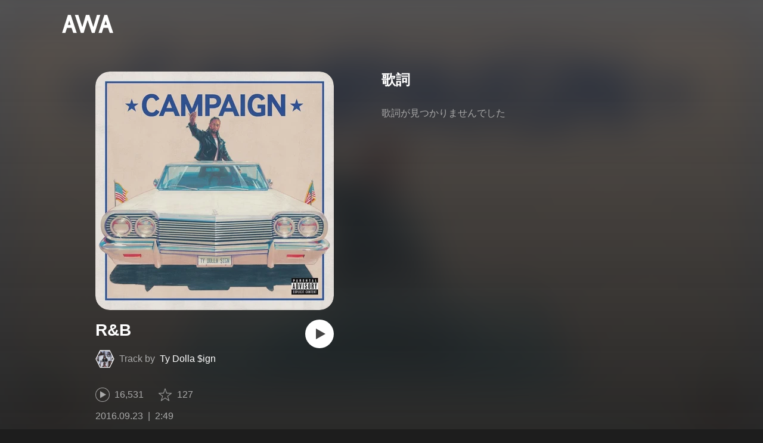

--- FILE ---
content_type: text/css; charset=UTF-8
request_url: https://s.awa.fm/_next/static/css/pages/track/%5Bid%5D.8c3748d5.chunk.css
body_size: 3506
content:
._2wSBO8NlMcFFYcnMKPzeBj{display:inline-block;vertical-align:middle}._2fUVVSvzvmIA8K7bQr5PgS{width:24px;height:24px}._3akhM1pC83-F9kcmIpEnn2{color:#aaa;font-size:16px;line-height:24px;padding-left:8px}
._3LhU_YeaIzl2y6N1e41vr3{display:inline-block;vertical-align:middle}._3P-DWcjSpeCoZqBhyGj9i6{width:24px;height:24px}.hEP-GTOylgYX8pjE7Uu_g{color:#aaa;font-size:16px;line-height:24px;padding-left:8px}
._3Hfw3f21Z_mnCR1w0J8Y0W{font-size:24px;line-height:1.2}@media only screen and (max-width:979px){._3Hfw3f21Z_mnCR1w0J8Y0W{font-size:20px}}.bhgSv390yRhelpq1-a-go{color:#aaa;font-size:16px;line-height:28px;margin-top:28px;-webkit-user-select:none;-moz-user-select:none;-ms-user-select:none;user-select:none;white-space:pre-line;-webkit-touch-callout:none}@media only screen and (max-width:979px){.bhgSv390yRhelpq1-a-go{margin-top:20px;min-height:320px}}@media print{.bhgSv390yRhelpq1-a-go{display:none}}
._3HqWY60ox56-Q3gIsee2Wj{font-size:16px;margin-top:40px}@media only screen and (max-width:979px){._3HqWY60ox56-Q3gIsee2Wj{margin-top:24px}}._32y5zmiSf-wi9O5TE-DsnA{float:left;text-align:left;width:400px}@media only screen and (max-width:979px){._32y5zmiSf-wi9O5TE-DsnA{float:none;margin:0 auto;max-width:400px;padding:0 12px;width:auto}}.oTuy0qe_CgmDcmBbVxmMo{-webkit-box-sizing:border-box;box-sizing:border-box;float:right;margin-left:80px;width:480px}@media only screen and (max-width:979px){.oTuy0qe_CgmDcmBbVxmMo{float:none;margin:40px 0 0;padding-left:20px;padding-right:20px;width:auto}}._33MCOmtl1WiZnKcXJJ5HAp{clear:left;padding-top:24px;width:400px}@media only screen and (max-width:979px){._33MCOmtl1WiZnKcXJJ5HAp{margin-top:24px;padding:0 12px;width:auto}}._35NeKM66uAlS44XPTinDoq{border-radius:24px;display:block;margin:0 auto;width:400px;height:400px}@media only screen and (max-width:720px){._35NeKM66uAlS44XPTinDoq{width:240px;height:240px}}._2Y8ji5GkLyTm9YQXEYkfry{margin-top:16px;padding-right:64px;position:relative}.k0rXw4NRQtiZmpWYgHpOB{overflow:hidden;display:-webkit-box;word-break:break-word;-webkit-box-orient:vertical;-webkit-line-clamp:2;font-size:28px;line-height:36px;max-height:72px}@media only screen and (max-width:979px){.k0rXw4NRQtiZmpWYgHpOB{font-size:24px;line-height:29px;max-height:58px}}.AxwanDNMe_9Gex_wQPkbB{color:#fff;display:-webkit-box;display:-ms-flexbox;display:flex;line-height:32px;margin-top:14px}@media only screen and (max-width:979px){.AxwanDNMe_9Gex_wQPkbB{line-height:24px}}.H2D25_JsWHwKbB6EFrTlS{display:block;width:32px;height:32px}@media only screen and (max-width:979px){.H2D25_JsWHwKbB6EFrTlS{width:24px;height:24px}}.hOoEE-x4YVlkax7ITfZ3u{-webkit-box-flex:1;-ms-flex:1;flex:1;margin-left:8px;overflow:hidden;text-overflow:ellipsis;white-space:nowrap}._3wsbmfH7TAcebRWOhp1C2f{color:inherit;margin-left:8px}._3eKdGCVc2pJT4git2R59IU{color:#aaa}._1-xWH6pF84NfDZeuJsAI3U{position:absolute;right:0;top:0;-webkit-transition:opacity .2s ease;transition:opacity .2s ease}@media (hover:hover){._1-xWH6pF84NfDZeuJsAI3U:hover{opacity:.8}}.v_cKdpWShVErxWVL26jMx{margin-top:32px}@media only screen and (max-width:979px){.v_cKdpWShVErxWVL26jMx{margin-top:20px}}._2gu7s5-i7VxFoYDZLpWn4T{margin-left:24px}._2jAfOdLGsAhITUVyHNyK1A{margin-top:16px}._2F2TekUmBHzgNTjp3HDiOz{color:#aaa;white-space:nowrap}._3IZHFrM9NAp0z4xsWk_vlP{display:inline}._3IZHFrM9NAp0z4xsWk_vlP:after{content:"|";padding:0 8px}._3IZHFrM9NAp0z4xsWk_vlP:last-of-type:after{content:"";padding:0}._3Z7HS4M2DHgRLdJHVFNQHp{display:block;margin-top:32px;-webkit-transition:opacity .2s ease;transition:opacity .2s ease}@media (hover:hover){._3Z7HS4M2DHgRLdJHVFNQHp:hover{opacity:.8}}@media only screen and (max-width:979px){._3Z7HS4M2DHgRLdJHVFNQHp{margin:24px auto 0}}.Iu7aTthfgAc0BO-paewi3{background-color:#222;border:1px solid #333;border-radius:8px;margin-top:24px;padding:0 24px}._1gbLqlsUXqQq-QR-ohjtXv{-webkit-box-align:center;-ms-flex-align:center;align-items:center;display:-webkit-box;display:-ms-flexbox;display:flex;margin-top:24px}._2nM6mzlA7Vf0j7ImvkW0pi{width:64px;height:64px}._1tKFSatafKhKeb3DnFusTW{-webkit-box-flex:1;-ms-flex:1;flex:1;margin-left:16px;overflow:hidden}.aKet4z7b-PLDta_ln63qe{overflow:hidden;text-overflow:ellipsis;white-space:nowrap}.efKGP36E1iLe-ZsBwHPBi{margin-top:8px}._2xkfA2cddWBXwIkx5o-VZ_{color:#aaa;margin-top:24px;padding-bottom:24px}._1fkYmGYI_UboiXQgFKxv8Y{}.bf4f0o0lpL3UCGt0TOGD-{margin-top:16px}._1f7SR4ZhVgO-Q166D0PCWa{overflow:hidden;text-overflow:ellipsis;font-size:14px;height:20px;line-height:20px;margin-top:10px;white-space:nowrap}._1f7SR4ZhVgO-Q166D0PCWa:first-of-type{margin-top:0}._1f7SR4ZhVgO-Q166D0PCWa._3LKXF9O4QhPlnQlkoylF2J{color:#fff}._1f7SR4ZhVgO-Q166D0PCWa.NtWDDErvBfCTKmCbohg0E{opacity:.4}.oqarGFqpmGC2S6ret-wCA{display:inline-block;min-width:24px}._2LA7O52qtmqi2nTCAhLxuN{overflow:hidden;text-overflow:ellipsis;white-space:nowrap;margin-left:12px}.US4Q_WUgG5eQywqkFKxjc{color:#aaa}
._3CA3sIt4Cz_BReUGhx84W-{display:table;list-style-type:none;position:relative;table-layout:fixed;width:100%}@media only screen and (max-width:979px){._3CA3sIt4Cz_BReUGhx84W-{display:block}}
._20VSdUNnOpPxuyPeX4g69O{-webkit-box-sizing:border-box;box-sizing:border-box;display:table-cell;text-align:left;vertical-align:middle}@media only screen and (max-width:979px){._20VSdUNnOpPxuyPeX4g69O{display:block}}
._3xRwyeju267JB3yd6XWj8U{display:table-row;position:relative}@media only screen and (max-width:979px){._3xRwyeju267JB3yd6XWj8U{display:-webkit-box;display:-ms-flexbox;display:flex}}
._1AA1mSJF-qyhJiHclSmkMM{font-size:14px;line-height:1.4;opacity:.2;width:100%}._1196waNL5kCPJ23Edty9Q6{opacity:1;-webkit-transition:background .2s ease;transition:background .2s ease}@media only screen and (max-width:979px){._1196waNL5kCPJ23Edty9Q6 ._2Nd3k7WlpYEdXc1Mc_lzhP{opacity:1;visibility:visible}}@media (hover:hover){._1196waNL5kCPJ23Edty9Q6:hover{background:hsla(0,0%,100%,.1);cursor:pointer}._1196waNL5kCPJ23Edty9Q6:hover ._2Nd3k7WlpYEdXc1Mc_lzhP{opacity:1;visibility:visible}}._27etUGieM-v7MTrHVCisJW{color:#999;height:32px;opacity:1}@media only screen and (max-width:979px){._27etUGieM-v7MTrHVCisJW{display:none}}._1a6nvbsbh3lRurE8SDfz71{font-family:Roboto-Bold;padding-right:16px}.C4jcZRJ-uYtySetTYi_pU{width:42px}._2I8W071AFkQyje8C7cgBrd{width:76px}.vEHuv916aZ68WPmBVSvAi{width:auto}._3taphkrW4OZZyjlcbHcN3p,.LrLyZmgHeRdYGnD__4eoT{width:244px}._3vkbHW7GcgJXNICQWGMGfL{width:64px}._1bqkjaxdsXCD3W3dFlWvjI{color:#aaa;font-size:14px;height:80px;-webkit-transition:background-color .2s ease;transition:background-color .2s ease}@media only screen and (max-width:979px){._1bqkjaxdsXCD3W3dFlWvjI{-webkit-box-align:center;-ms-flex-align:center;align-items:center}}@media only screen and (max-width:979px) and (hover:hover){._1bqkjaxdsXCD3W3dFlWvjI:hover{background-color:hsla(0,0%,100%,.1)}}.QqYBgvEIt7rhTSQO4i0NB{-webkit-box-sizing:border-box;box-sizing:border-box;overflow:hidden;text-overflow:ellipsis;white-space:nowrap;padding-right:16px}@media only screen and (max-width:979px){.QqYBgvEIt7rhTSQO4i0NB{padding-right:12px}}._1Xs3AblLgjS-YFEYhPb-1O ._1uaL3_dw-AMKkrdORGMbXK{color:#ff5246}._2zFeNec93NNA-2vOFv-Siz{font-size:16px;font-family:texgyreadventor-bold;text-align:center}@media only screen and (max-width:979px){._2zFeNec93NNA-2vOFv-Siz{width:36px}}._2zFeNec93NNA-2vOFv-Siz .QqYBgvEIt7rhTSQO4i0NB{padding:0}@media only screen and (max-width:979px){._1bqkjaxdsXCD3W3dFlWvjI:nth-of-type(n+1001) ._2zFeNec93NNA-2vOFv-Siz{width:44px}}._3phronrUCo26bUGuAHDPzT{position:relative;width:64px;height:64px}@media only screen and (max-width:979px){._3phronrUCo26bUGuAHDPzT{position:static}}._3elUx-yXHiW29QvS582K9k{width:100%}._2Nd3k7WlpYEdXc1Mc_lzhP{position:absolute;left:0;top:0;-webkit-box-align:center;-ms-flex-align:center;align-items:center;-webkit-box-sizing:border-box;box-sizing:border-box;display:-webkit-box;display:-ms-flexbox;display:flex;opacity:0;padding:inherit;padding-left:16px;width:100%;height:100%;-webkit-transition:opacity .2s ease,visibility .2s ease;transition:opacity .2s ease,visibility .2s ease;visibility:hidden}@media only screen and (max-width:979px){._2Nd3k7WlpYEdXc1Mc_lzhP{padding-left:52px}._1bqkjaxdsXCD3W3dFlWvjI:nth-of-type(n+1001) ._2Nd3k7WlpYEdXc1Mc_lzhP{padding-left:60px}}._1Xs3AblLgjS-YFEYhPb-1O ._2Nd3k7WlpYEdXc1Mc_lzhP{opacity:1;visibility:visible}._2c2kvRqf_lx3kjEijX7eiZ{color:#fff;font-size:16px}@media only screen and (max-width:979px){._2c2kvRqf_lx3kjEijX7eiZ{-webkit-box-flex:1;-ms-flex:1;flex:1;font-size:14px;overflow:hidden;padding:0 12px}}._23Rn_wPx5_kn9xzcSEZZ_V{}@media only screen and (max-width:979px){._1NIOd3KtWRfwplngC5bqg{padding:0 12px 0 0}}._2FECv6Nr_KELUxeTvvCEtc{color:inherit}._3SSj4tyWARa4J9XQBMzPRV{display:none}@media only screen and (max-width:979px){._3SSj4tyWARa4J9XQBMzPRV{color:#999;display:block;font-size:12px;margin-top:2px}}@media only screen and (max-width:979px){.MqxQx0U7HnjS6JGNF-nli{display:none}}
._2zOVfDCLcIB9sM4K2bgrJF{-webkit-box-sizing:border-box;box-sizing:border-box;margin-top:96px;overflow:hidden;width:100%}@media only screen and (max-width:979px){._2zOVfDCLcIB9sM4K2bgrJF{margin-top:64px}}._21XHIbREBDSIz87gjYMxjX{margin-top:24px}@media only screen and (max-width:979px){._21XHIbREBDSIz87gjYMxjX{margin-top:8px}}
._3UTXDpqoeDxBiVcvZ-ETBr{overflow:hidden}.E92duE1qCn_c4sYATmZWS{margin:-30px 0 0 -30px}@media only screen and (max-width:979px){.E92duE1qCn_c4sYATmZWS{margin:-20px 0 0 -12px;padding:0 12px}}._8H29oK9uUwcAjMSx9_2iD{-webkit-box-sizing:border-box;box-sizing:border-box;float:left;padding:30px 0 0 30px;text-align:center;width:20%}@media only screen and (max-width:979px){._8H29oK9uUwcAjMSx9_2iD{padding:20px 0 0 12px}}@media only screen and (min-width:720px) and (max-width:979px){._8H29oK9uUwcAjMSx9_2iD{width:25%}}@media only screen and (min-width:480px) and (max-width:719px){._8H29oK9uUwcAjMSx9_2iD{width:33.3333%}}@media only screen and (max-width:480px){._8H29oK9uUwcAjMSx9_2iD{width:50%}}._2z61hF6XRJt0s1Lfzbey1w{position:relative}._2z61hF6XRJt0s1Lfzbey1w,._2z61hF6XRJt0s1Lfzbey1w:after{display:block;width:100%}._2z61hF6XRJt0s1Lfzbey1w:after{position:absolute;top:0;left:0;background:rgba(0,0,0,.7);content:"";opacity:0;height:100%;-webkit-transition:opacity .2s ease;transition:opacity .2s ease}@media (hover:hover){._2z61hF6XRJt0s1Lfzbey1w:hover:after{opacity:1}}._3dwtdfNFTWjtlZSkcoeEr9{display:block;width:100%}.ehmhdTqXbZ68sOXpTvCo{height:58px;margin-top:8px}@media only screen and (max-width:979px){.ehmhdTqXbZ68sOXpTvCo{height:46px}}._225ccktboDVXfXMk3vNunR{overflow:hidden;display:-webkit-box;word-break:break-word;-webkit-box-orient:vertical;-webkit-line-clamp:2;line-height:19px;max-height:38px}@media only screen and (max-width:979px){._225ccktboDVXfXMk3vNunR{font-size:12px;line-height:15px;max-height:30px}}.cms1ND-w37VD-fskS0uaB{color:#fff;cursor:pointer}@media (hover:hover){.cms1ND-w37VD-fskS0uaB:hover{text-decoration:underline}}._24tsyRQBF2VTqms0FOf7Ow{color:#aaa;font-size:14px;line-height:16px;margin-top:4px}@media only screen and (max-width:979px){._24tsyRQBF2VTqms0FOf7Ow{font-size:12px;line-height:14px;margin-top:3px}}._3PyXg1gLh__OxKUh8fyobR:before{content:" | "}
._1j_j8fg2s_gTm1IW6a_hof{margin-top:96px}@media only screen and (max-width:979px){._1j_j8fg2s_gTm1IW6a_hof{margin-top:64px}}._2_lxr9fgbyWtpwtmg7lcTd{margin-top:24px}@media only screen and (max-width:979px){._2_lxr9fgbyWtpwtmg7lcTd{margin-top:8px}}
._2xDt63oiG8u_QcYyHAO1MV{font-size:14px;line-height:1.4;width:100%}._1qm-jDaso-K0Gt_zvkaghz{color:#999;height:32px}@media only screen and (max-width:979px){._1qm-jDaso-K0Gt_zvkaghz{display:none}}._2X0bXLp7fXY7BhZEakwnji{font-family:Roboto-Bold;padding-right:16px}._1yx_DnD-w5kcblNPDrkZbY{width:108px}._2fxarpbMtSS-okH0WJtiuQ{width:auto}._3XQC4-dpuPPSpZoHsN95cb{width:394px}._3ffUvwrurJ4fOoD5qMcXRE{width:216px}._22fc0BmgZrIQXtmwTUOv-q{width:64px}._11az9eltvurAIZh1-VS_m7{-webkit-box-sizing:border-box;box-sizing:border-box;color:#aaa;font-size:14px;height:80px;-webkit-transition:background-color .2s ease;transition:background-color .2s ease}@media only screen and (max-width:979px){._11az9eltvurAIZh1-VS_m7{-webkit-box-align:center;-ms-flex-align:center;align-items:center;padding-left:12px}}@media only screen and (max-width:979px) and (hover:hover){._11az9eltvurAIZh1-VS_m7:hover{background-color:hsla(0,0%,100%,.1)}}._15MbwNVOoPr3WRW3Yz-VOq{-webkit-box-sizing:border-box;box-sizing:border-box;overflow:hidden;text-overflow:ellipsis;white-space:nowrap;padding-right:12px}._39Rf-v-hFG7yjvSM3UO7vg{color:inherit}.k1e6cuI3ZSsFrkKSWclfL{}.Uvq8i-WyZQu2eXsXDLY03{display:inline-block;vertical-align:bottom}@media (hover:hover){.Uvq8i-WyZQu2eXsXDLY03:hover ._3tbGrDftE5r6-yBx27C0rZ{opacity:.6}}@media only screen and (max-width:979px){.Uvq8i-WyZQu2eXsXDLY03:after{position:absolute;top:0;left:0;content:"";display:block;width:100%;height:100%}}._3tbGrDftE5r6-yBx27C0rZ{border-radius:8px;overflow:hidden;-webkit-transition:opacity .2s ease;transition:opacity .2s ease;width:96px}.Br7Ds7ywpdE-n-ZbWerzQ{color:#fff;font-size:16px}@media only screen and (max-width:979px){.Br7Ds7ywpdE-n-ZbWerzQ{-webkit-box-flex:1;-ms-flex-positive:1;flex-grow:1;font-size:14px;overflow:hidden;padding:0 12px}}._3KVh3GAR-FKo5gcHu6nHRf{display:none}@media only screen and (max-width:979px){._3KVh3GAR-FKo5gcHu6nHRf{color:#999;display:block;font-size:12px;margin-top:2px}}@media only screen and (max-width:979px){._19RQrtus5HHeXZltvrxqKg{display:none}}
._2e6WBGJz-xT_jDxiaorPJ-{-webkit-box-sizing:border-box;box-sizing:border-box;margin-top:96px;overflow:hidden;width:100%}@media only screen and (max-width:979px){._2e6WBGJz-xT_jDxiaorPJ-{margin-top:64px}}._2fNVE7Sn6o6d4NEVOR8_Uq{margin-top:24px}@media only screen and (max-width:979px){._2fNVE7Sn6o6d4NEVOR8_Uq{margin-top:8px}}


--- FILE ---
content_type: application/javascript; charset=UTF-8
request_url: https://s.awa.fm/_next/static/chunks/pages/artist/%5Bid%5D-9a941474b5e6686e47f2.js
body_size: 6535
content:
_N_E=(window.webpackJsonp_N_E=window.webpackJsonp_N_E||[]).push([[13],{"+1Fb":function(e,t,a){e.exports={root:"_1qWT20ayArozuSlGuUSWMd",artists:"_1NRz8VC-CxrvVlhouGNHWj"}},"05ky":function(e,t,a){e.exports={root:"_3CA3sIt4Cz_BReUGhx84W-"}},"1Vp/":function(e,t,a){"use strict";var n=a("jg1C"),s=(a("ERkP"),a("O94r")),r=a.n(s),i=a("o44P"),c=a.n(i),l=a("y3my"),o=a.n(l),d=c.a.bind(o.a);t.a=function(e){var t=e.className,a=e.children;return Object(n.jsx)("div",{className:r()(d("root"),t),children:a})}},"3kpB":function(e,t,a){"use strict";var n=a("jg1C"),s=(a("ERkP"),a("9hvE")),r=a("ZT91"),i=a("x2Uv"),c=a("O94r"),l=a.n(c),o=a("o44P"),d=a.n(o),u=a("AE4A"),j=a.n(u),b=a("K01j"),m=a.n(b),p=d.a.bind(j.a);function h(e){if("played"===e.type)return Object(n.jsxs)(n.Fragment,{children:[Object(n.jsx)("img",{className:p("playedIcon"),src:m.a}),Object(n.jsx)("span",{children:Object(s.a)(e.played)})]});if("user"===e.type){var t=e.user,a="/user/".concat(t.id);return Object(n.jsxs)("div",{className:p("user"),children:[Object(n.jsx)("span",{className:p("playlistBy"),children:"Playlist by"}),Object(n.jsx)(r.a,{href:a,page:"/user/[id]",children:t.name})]})}return null}t.a=function(e){var t=e.className,a=e.name,s=e.id,c=e.version,o=e.dominantColor,d="/playlist/".concat(s),u="/playlist/[id]";return Object(n.jsxs)("div",{className:l()(p("root"),t),children:[Object(n.jsx)(i.a,{className:p("img"),id:s,version:c,dominantColor:o,height:300}),Object(n.jsxs)("div",{className:p("info"),children:[Object(n.jsx)("div",{className:p("title"),children:Object(n.jsx)(r.a,{href:d,page:u,children:a})}),Object(n.jsx)("div",{className:p("sub"),children:h(e)})]}),Object(n.jsx)(r.a,{href:d,page:u,className:p("coverLink")})]})}},46:function(e,t,a){a("w0yH"),e.exports=a("uFJe")},"8eG3":function(e,t,a){e.exports={root:"_3gP4ilhvFIfp3jD-HV1jwL",playlists:"_3BOmTu8AUqOjOTsCitfrr4",playlistsInner:"pSaf32Dhb81T4jxjzeg6Z -cf",playlistWrap:"_3uY6_eitYyZDlGtkpsSLih",playlist:"_3ZHEv1XQWV0NMpf9tpXzPm"}},AE4A:function(e,t,a){e.exports={root:"_3LCFqGxiPy_tC6KRsyfkVn",img:"_2mLXSYiaso7PXYEQV-f9cf",info:"PKPjaGnDkZ8WFcLJRywAw",title:"_3QMFLR2hDhGwEt7Dtai_qZ -fw-b",sub:"_1V_3QsqQPNBFN5ME7EaBgd",playedIcon:"_2rVUVHu2FES6skM23eKNNG",user:"_26fxZBqH6qfKq1itjbDocT",playlistBy:"_1V_nJjsnSHr25WyhTnbfRD",coverLink:"_167ZXoKeADUnORTq72oDmW"}},DIoG:function(e,t,a){e.exports={mainContent:"_3Zt-r2Pa64niWEaoAM-BxY"}},FJW4:function(e,t,a){e.exports={root:"_2xDt63oiG8u_QcYyHAO1MV",headerRow:"_1qm-jDaso-K0Gt_zvkaghz",headerCell:"_2X0bXLp7fXY7BhZEakwnji",playlistImgHeader:"_1yx_DnD-w5kcblNPDrkZbY _2X0bXLp7fXY7BhZEakwnji",nameHeader:"_2fxarpbMtSS-okH0WJtiuQ _2X0bXLp7fXY7BhZEakwnji",userHeader:"_3XQC4-dpuPPSpZoHsN95cb _2X0bXLp7fXY7BhZEakwnji",playedHeader:"_3ffUvwrurJ4fOoD5qMcXRE _2X0bXLp7fXY7BhZEakwnji",timeHeader:"_22fc0BmgZrIQXtmwTUOv-q _2X0bXLp7fXY7BhZEakwnji",bodyRow:"_11az9eltvurAIZh1-VS_m7",cellContent:"_15MbwNVOoPr3WRW3Yz-VOq",cellContent__link:"_39Rf-v-hFG7yjvSM3UO7vg",nameContent:"k1e6cuI3ZSsFrkKSWclfL -fw-b",playlistImgLink:"Uvq8i-WyZQu2eXsXDLY03",playlistImg:"_3tbGrDftE5r6-yBx27C0rZ",nameCell:"Br7Ds7ywpdE-n-ZbWerzQ",mbSubContent:"_3KVh3GAR-FKo5gcHu6nHRf",mbHidden:"_19RQrtus5HHeXZltvrxqKg"}},GfUp:function(e,t,a){"use strict";var n=a("jg1C"),s=(a("ERkP"),a("O94r")),r=a.n(s),i=a("o44P"),c=a.n(i),l=a("P8jW"),o=a.n(l),d=c.a.bind(o.a);t.a=function(e){var t=e.className,a=e.children,s=e.onClick;return Object(n.jsx)("li",{className:r()(d("root"),t),onClick:s,children:a})}},IKiJ:function(e,t,a){"use strict";var n=a("jg1C"),s=a("ERkP"),r=a("O94r"),i=a.n(r),c=a("o44P"),l=a.n(c),o=a("OrRa"),d=a.n(o),u=l.a.bind(d.a);t.a=function(e){var t=e.className,a=e.children,r=Object(s.useState)(!0),c=r[0],l=r[1],o=Object(s.useCallback)((function(){l(!1)}),[]);return Object(n.jsxs)("div",{className:i()(u("root",{ellipsis:c}),t),children:[a,Object(n.jsx)("div",{className:u("seeAll"),children:Object(n.jsx)("span",{className:u("seeAll__text"),onClick:o,children:"\u2026\u3082\u3063\u3068\u898b\u308b"})})]})}},IxFG:function(e,t,a){e.exports={root:"_2amX1Q1vR1hdzms2KGTSDi",items:"n5plyDBiv2ksX1faXP6or",item:"_2vBq1eyZptR8PIzHcBDp7x",imgLink:"_3t_fpWyVJxjgUPy8kxlnEv",img:"_1o50O68nFDCU3z1drZeZQh",info:"_2smsC1nmUyS6JsT3R6gY-i",nameWrap:"_2kHuC-0dggJs6Wzat-IQNw",name:"_2Z-rYgVlYrvma_xCzdrI25 -fw-b",sub:"_2aBO3c0-SyUlB1_X3d2t9o"}},K01j:function(e,t){e.exports="/_next/static/media/img/2AORAB1x8fv2J0rfcE00rB.png"},Oezz:function(e,t,a){e.exports={root:"yBYSmDjlc3tzdrWihAunV",albums:"_3tPpAt_Yq03n0rC8htzSYj"}},OrRa:function(e,t,a){e.exports={root:"cSux9HGnsrA6Wg6YcZJpP",ellipsis:"_2VQVMPZjwSZ7gutPRRfXQh",seeAll:"HfkVXH0XE8AXSCHoH-9vh",seeAll__text:"_3b8XVdyIPlDpDzbmTQEg8E"}},P1hx:function(e,t,a){e.exports={root:"_1AA1mSJF-qyhJiHclSmkMM",isAvailable:"_1196waNL5kCPJ23Edty9Q6",buttonWrap:"_2Nd3k7WlpYEdXc1Mc_lzhP",headerRow:"_27etUGieM-v7MTrHVCisJW _1AA1mSJF-qyhJiHclSmkMM",headerCell:"_1a6nvbsbh3lRurE8SDfz71",trackNumberHeader:"C4jcZRJ-uYtySetTYi_pU _1a6nvbsbh3lRurE8SDfz71",jacketHeader:"_2I8W071AFkQyje8C7cgBrd _1a6nvbsbh3lRurE8SDfz71",nameHeader:"vEHuv916aZ68WPmBVSvAi _1a6nvbsbh3lRurE8SDfz71",albumNameHeader:"_3taphkrW4OZZyjlcbHcN3p _1a6nvbsbh3lRurE8SDfz71",playedHeader:"LrLyZmgHeRdYGnD__4eoT _1a6nvbsbh3lRurE8SDfz71",timeHeader:"_3vkbHW7GcgJXNICQWGMGfL _1a6nvbsbh3lRurE8SDfz71",bodyRow:"_1bqkjaxdsXCD3W3dFlWvjI _1AA1mSJF-qyhJiHclSmkMM",cellContent:"QqYBgvEIt7rhTSQO4i0NB",isActive:"_1Xs3AblLgjS-YFEYhPb-1O",highlightable:"_1uaL3_dw-AMKkrdORGMbXK",trackNumberCell:"_2zFeNec93NNA-2vOFv-Siz",jacketWrap:"_3phronrUCo26bUGuAHDPzT",jacket:"_3elUx-yXHiW29QvS582K9k",trackCell:"_2c2kvRqf_lx3kjEijX7eiZ",nameContent:"_23Rn_wPx5_kn9xzcSEZZ_V -fw-b",timeCell:"_1NIOd3KtWRfwplngC5bqg",textLink:"_2FECv6Nr_KELUxeTvvCEtc",mbSubContent:"_3SSj4tyWARa4J9XQBMzPRV",mbHidden:"MqxQx0U7HnjS6JGNF-nli"}},P8jW:function(e,t,a){e.exports={root:"_3xRwyeju267JB3yd6XWj8U"}},Phj8:function(e,t,a){"use strict";var n=a("jg1C"),s=a("ERkP"),r=a("V3kD"),i=a("YmCf"),c=a("5sa+"),l=a("1Vp/"),o=a("WDFb"),d=a("ZT91"),u=a("yj8c"),j=a("GfUp"),b=a("PVM3"),m=a("9hvE");var p=a("o44P"),h=a.n(p),f=a("P1hx"),x=a.n(f),O=h.a.bind(x.a);var v=function(e){return e.isHeader?function(){var e=[{key:"trackNumberHeader",label:""},{key:"jacketHeader",label:""},{key:"nameHeader",label:"TRACK"},{key:"playedHeader",label:"PLAYED"},{key:"albumNameHeader",label:"ALBUM"},{key:"timeHeader",label:"TIME"}];return Object(n.jsx)(j.a,{className:O("headerRow"),children:e.map((function(e){var t=e.key,a=e.label;return Object(n.jsx)(l.a,{className:O(t),children:a},t)}))},"header")}():function(e){var t=e.track,a=e.index,r=e.playerState,p=t.id,h=t.name,f=t.albumId,x=t.albumName,v=t.albumUpdatedAt,_=t.dominantColor,y=t.isDeleted,N=!y,k=r||{},g=k.path,A=k.isActive,C=k.isPlaying,S=Object(i.a)(),P=Object(s.useCallback)((function(){S.executeAction(c.a.togglePlay,g)}),[S,g]),E=Object(s.useCallback)((function(e){e.stopPropagation()}),[]),w=function(e){return Object(s.useMemo)((function(){return Object(m.b)(e,"Listen")}),[e])}(t.played),H=function(e){return Object(s.useMemo)((function(){return Object(b.a)(e||0)}),[e])}(t.playbackTime),T="/track/".concat(p),R="/track/[id]";return Object(n.jsxs)(j.a,{className:O("bodyRow",{isAvailable:N,isActive:A}),onClick:y?void 0:P,children:[Object(n.jsx)(l.a,{className:O("trackNumberCell"),children:Object(n.jsx)("div",{className:O("cellContent"),children:a})},"num"),Object(n.jsx)(l.a,{children:Object(n.jsxs)("div",{className:O("jacketWrap"),children:[Object(n.jsx)(o.a,{className:O("jacket"),id:f,size:64,dominantColor:_,version:v}),y?null:Object(n.jsx)("div",{className:O("buttonWrap"),children:Object(n.jsx)(u.a,{playing:C})})]})},"img"),Object(n.jsxs)(l.a,{className:O("trackCell"),children:[Object(n.jsx)("div",{className:O("cellContent","nameContent","highlightable"),children:y?Object(n.jsx)("span",{children:h}):Object(n.jsx)("span",{onClick:E,children:Object(n.jsx)(d.a,{href:T,page:R,className:O("textLink"),children:h})})}),Object(n.jsx)("div",{className:O("cellContent","mbSubContent","highlightable"),children:w})]},"name"),Object(n.jsx)(l.a,{className:O("mbHidden"),children:Object(n.jsx)("div",{className:O("cellContent","highlightable"),children:w})},"played"),Object(n.jsx)(l.a,{className:O("mbHidden"),children:Object(n.jsx)("div",{className:O("cellContent","highlightable"),children:y?Object(n.jsx)("span",{children:h}):Object(n.jsx)("span",{onClick:E,children:Object(n.jsx)(d.a,{href:"/album/".concat(f),page:"/album/[id]",className:O("textLink"),children:x})})})},"album"),Object(n.jsx)(l.a,{className:O("timeCell","highlightable"),children:H},"time")]},p)}(e)},_=a("O94r"),y=a.n(_);t.a=function(e){var t=e.className,a=e.tracks,s=e.playerState;return Object(n.jsxs)(r.a,{className:y()(t),children:[Object(n.jsx)(v,{isHeader:!0,index:0},"header"),a.map((function(e,t){var a=s[t];return Object(n.jsx)(v,{track:e,index:t+1,playerState:a},t)}))]})}},QfXH:function(e,t,a){"use strict";a.r(t);var n=a("VtSi"),s=a.n(n),r=a("QsI/"),i=a("E6+2"),c=a("jg1C"),l=a("ERkP"),o=a("+Fjr"),d=a("YmCf"),u=a("xBvm"),j=a("aJ/I"),b=a("goZz"),m=a("tM+W"),p=a("o44P"),h=a.n(p),f=a("Oezz"),x=a.n(f),O=h.a.bind(x.a),v=[u.default],_=function(e,t){return{albums:e.getStore(u.default).getAlbums(t)}},y=function(e){var t=Object(d.b)(v,_,e.id).albums,a=void 0===t?[]:t;return a.length?Object(c.jsxs)("div",{className:O("root"),children:[Object(c.jsx)(b.a,{children:"\u30a2\u30eb\u30d0\u30e0"}),Object(c.jsx)(m.a,{albums:a,className:O("albums")})]}):null},N=a("IKiJ"),k=a("SAok"),g=a.n(k),A=h.a.bind(g.a),C=[u.default],S=function(e,t){return{artist:e.getStore(u.default).getArtist(t)}},P=function(e){var t=Object(d.b)(C,S,e.id).artist;return t&&t.linerNotes?Object(c.jsxs)("div",{className:A("root"),children:[Object(c.jsx)(b.a,{children:"\u30d0\u30a4\u30aa\u30b0\u30e9\u30d5\u30a3"}),Object(c.jsx)(N.a,{className:A("description"),children:t.linerNotes})]}):null},E=a("9hvE"),w=a("15qI"),H=a("ig7p");var T=a("V0Bc"),R=a.n(T),D=h.a.bind(R.a),X=[u.default],W=function(e,t){return{artist:e.getStore(u.default).getArtist(t)}},Z=function(e){var t=Object(d.b)(X,W,e.id).artist,a=function(e){return Object(l.useMemo)((function(){return Object(o.d)("site.share.artist.listen_on_awa","artist/".concat(e))}),[e])}(e.id);if(!t)return null;var n=t.id,s=t.name,r=t.favorited,i=t.updatedAt;return Object(c.jsxs)("div",{className:D("root"),children:[Object(c.jsx)(w.a,{className:D("img"),id:n,version:i,size:320}),Object(c.jsx)("h1",{className:D("name"),children:s}),Object(c.jsxs)("div",{className:D("favorited"),children:[Object(c.jsx)("div",{className:D("favorited__index"),children:"\u304a\u6c17\u306b\u5165\u308a\u3055\u308c\u3066\u3044\u308b"}),Object(c.jsx)("div",{className:D("favorited__count"),children:Object(E.a)(r)})]}),Object(c.jsx)(H.a,{asLink:!0,fixedWidth:!0,fill:!0,href:a,className:D("toAppButton"),children:"AWA\u3067\u8074\u304f"})]})},I=a("VwAE"),M=a("eOhx"),V=a.n(M),z=h.a.bind(V.a),L=[u.default],B=function(e,t){return{appearedPlaylists:e.getStore(u.default).getAppearedPlaylists(t)}},U=function(e){var t=Object(d.b)(L,B,e.id).appearedPlaylists;return t&&t.length?Object(c.jsxs)("div",{className:z("root"),children:[Object(c.jsx)(b.a,{children:"\u3053\u306e\u30a2\u30fc\u30c6\u30a3\u30b9\u30c8\u3092\u542b\u3080\u30d7\u30ec\u30a4\u30ea\u30b9\u30c8"}),Object(c.jsx)(I.a,{className:z("list"),type:"user",playlists:t})]}):null},F=a("3kpB"),Y=a("8eG3"),G=a.n(Y),J=h.a.bind(G.a),Q=[u.default],q=function(e,t){return{playlists:e.getStore(u.default).getPlaylists(t)}},K=function(e){var t=Object(d.b)(Q,q,e.id).playlists;return t&&t.length?Object(c.jsxs)("div",{className:J("root"),children:[Object(c.jsx)(b.a,{children:"\u516c\u5f0f\u30d7\u30ec\u30a4\u30ea\u30b9\u30c8"}),Object(c.jsx)("div",{className:J("playlists"),children:Object(c.jsx)("div",{className:J("playlistsInner"),children:t.map((function(e,t){return Object(c.jsx)("div",{className:J("playlistWrap"),children:Object(c.jsx)(F.a,{type:"user",id:e.id,name:e.name,version:e.version,dominantColor:e.dominantColor,user:e.user,className:J("playlist")})},t)}))})})]}):null},$=a("ZT91"),ee=a("O94r"),te=a.n(ee),ae=a("IxFG"),ne=a.n(ae),se=h.a.bind(ne.a),re=function(e){var t=e.className,a=e.artists;return Object(c.jsx)("div",{className:te()(se("root"),t),children:Object(c.jsx)("ul",{className:se("items"),children:a.map((function(e,t){var a="/artist/".concat(e.id),n="/artist/[id]";return Object(c.jsxs)("li",{className:se("item"),children:[Object(c.jsx)($.a,{href:a,page:n,className:se("imgLink"),children:Object(c.jsx)(w.a,{className:se("img"),id:e.id,size:124,version:e.version})}),Object(c.jsxs)("div",{className:se("info"),children:[Object(c.jsx)("div",{className:se("nameWrap"),children:Object(c.jsx)("div",{className:se("name"),children:Object(c.jsx)($.a,{href:a,page:n,children:e.name})})}),Object(c.jsx)("div",{className:se("sub"),children:"".concat(Object(E.b)(e.favorited,"Favorite"))})]})]},t)}))})})},ie=a("+1Fb"),ce=a.n(ie),le=h.a.bind(ce.a),oe=[u.default],de=function(e,t){return{artists:e.getStore(u.default).getRelatedArtists(t)}},ue=function(e){var t=Object(d.b)(oe,de,e.id).artists;return t&&t.length?Object(c.jsxs)("div",{className:le("root"),children:[Object(c.jsx)(b.a,{children:"\u4e00\u7dd2\u306b\u8074\u304b\u308c\u3066\u3044\u308b\u30a2\u30fc\u30c6\u30a3\u30b9\u30c8"}),Object(c.jsx)(re,{className:le("artists"),artists:t})]}):null},je=a("H8oQ"),be=a("Phj8"),me=a("VuaC"),pe=a.n(me),he=h.a.bind(pe.a),fe=[u.default,je.default],xe=function(e,t){var a=e.getStore(u.default),n=e.getStore(je.default);return{tracks:a.getTracks(t),playerState:n.getState("artist:".concat(t))}},Oe=function(e){var t=Object(d.b)(fe,xe,e.id),a=t.tracks,n=void 0===a?[]:a,s=t.playerState;return n.length?Object(c.jsxs)("div",{className:he("root"),children:[Object(c.jsx)(b.a,{children:"\u4eba\u6c17\u66f2"}),Object(c.jsx)(be.a,{className:he("list"),tracks:n,playerState:s.tracks})]}):null},ve=a("MWJZ");var _e=a("DIoG"),ye=a.n(_e),Ne=h.a.bind(ye.a),ke=[u.default],ge=function(e,t){var a=e.getStore(u.default);return{artist:a.getArtist(t),tracks:a.getTracks(t)}},Ae=function(e){var t=e.params.id,a=Object(d.b)(ke,ge,t),n=a.artist,s=a.tracks,r=function(e){return Object(l.useMemo)((function(){return e?[{href:"/artist/".concat(e.id,"/"),page:"/artist/[id]",text:e.name}]:[]}),[e])}(n);if(!n)return null;var i=Object(o.a)({id:n.id,size:344,version:n.updatedAt});return Object(c.jsx)(j.a,{head:{type:"artist",params:{artist:n,tracks:s}},bgImageUrl:i,mainContentClassName:Ne("mainContent"),breadCrumbs:r,artistPlayOffer:{id:n.id,name:n.name,version:n.updatedAt},trackingPageType:"artist",mainContent:Object(c.jsxs)(l.Fragment,{children:[Object(c.jsx)(Z,{id:t}),Object(c.jsx)(ve.a,{item:{type:"artist",name:n.name},path:"/artist/".concat(t,"?t=").concat(n.updatedAt)}),Object(c.jsx)(Oe,{id:t}),Object(c.jsx)(y,{id:t}),Object(c.jsx)(K,{id:t}),Object(c.jsx)(U,{id:t}),Object(c.jsx)(ue,{id:t}),Object(c.jsx)(P,{id:t})]},"artist:".concat(t))})};function Ce(){return(Ce=Object(r.a)(s.a.mark((function e(t,a){var n;return s.a.wrap((function(e){for(;;)switch(e.prev=e.next){case 0:return e.next=2,t.service.read("artist",{id:a});case 2:n=e.sent,t.dispatch("ARTIST_UPDATE_ARTIST",n);case 4:case"end":return e.stop()}}),e)})))).apply(this,arguments)}function Se(){return(Se=Object(r.a)(s.a.mark((function e(t,a){var n;return s.a.wrap((function(e){for(;;)switch(e.prev=e.next){case 0:return e.next=2,t.service.read("artistTracks",{id:a});case 2:n=e.sent,t.dispatch("ARTIST_UPDATE_TRACKS",n);case 4:case"end":return e.stop()}}),e)})))).apply(this,arguments)}function Pe(){return(Pe=Object(r.a)(s.a.mark((function e(t,a){var n;return s.a.wrap((function(e){for(;;)switch(e.prev=e.next){case 0:return e.next=2,t.service.read("artistAlbums",a);case 2:n=e.sent,t.dispatch("ARTIST_UPDATE_ALBUMS",n);case 4:case"end":return e.stop()}}),e)})))).apply(this,arguments)}function Ee(){return(Ee=Object(r.a)(s.a.mark((function e(t,a){var n;return s.a.wrap((function(e){for(;;)switch(e.prev=e.next){case 0:return e.next=2,t.service.read("artistPlaylists",a);case 2:n=e.sent,t.dispatch("ARTIST_UPDATE_PLAYLISTS",n);case 4:case"end":return e.stop()}}),e)})))).apply(this,arguments)}function we(){return(we=Object(r.a)(s.a.mark((function e(t,a){var n;return s.a.wrap((function(e){for(;;)switch(e.prev=e.next){case 0:return e.next=2,t.service.read("artistAppearedPlaylists",a);case 2:n=e.sent,t.dispatch("ARTIST_UPDATE_APPEARED_PLAYLISTS",n);case 4:case"end":return e.stop()}}),e)})))).apply(this,arguments)}function He(){return(He=Object(r.a)(s.a.mark((function e(t,a){var n;return s.a.wrap((function(e){for(;;)switch(e.prev=e.next){case 0:return e.next=2,t.service.read("relatedArtists",a);case 2:n=e.sent,t.dispatch("ARTIST_UPDATE_RELATED_ARTISTS",n);case 4:case"end":return e.stop()}}),e)})))).apply(this,arguments)}var Te=function(e,t){return Ce.apply(this,arguments)},Re=function(e,t){return Se.apply(this,arguments)},De=function(e,t){return Pe.apply(this,arguments)},Xe=function(e,t){return Ee.apply(this,arguments)},We=function(e,t){return we.apply(this,arguments)},Ze=function(e,t){return He.apply(this,arguments)},Ie=a("5sa+");t.default=Object(i.a)({page:Ae,shouldAwait:function(e,t){return!e.getStore(u.default).getArtist(t.params.id)},action:function(){var e=Object(r.a)(s.a.mark((function e(t,a){var n,r,i,c;return s.a.wrap((function(e){for(;;)switch(e.prev=e.next){case 0:return n=a.params.id,e.next=3,t.executeAction(Te,n);case 3:if(r=t.getStore(u.default),i=r.getArtist(n)){e.next=7;break}throw new Error("Not Found");case 7:return e.next=9,Promise.all([t.executeAction(Re,n),t.executeAction(De,{id:n,limit:20}),t.executeAction(Xe,{id:n,limit:6}),t.executeAction(We,{id:n,limit:20}),t.executeAction(Ze,{id:n,limit:14})]);case 9:return c=r.getTracks(n)||[],e.next=12,t.executeAction(Ie.a.setQueue,{path:"artist:".concat(n),tracks:c.map((function(e){return{id:e.id,name:e.name,albumId:e.albumId,albumName:e.albumName,artistId:n,artistName:i.name,isDeleted:e.isDeleted,dominantColor:e.dominantColor,version:e.albumUpdatedAt}}))});case 12:case"end":return e.stop()}}),e)})));return function(t,a){return e.apply(this,arguments)}}()})},SAok:function(e,t,a){e.exports={root:"_1hVBST0Vz2jZ4O2r-iqzbv",description:"rfk_c2MlM2FKigDol6NHi"}},V0Bc:function(e,t,a){e.exports={root:"_12FW8dNuc5UqlZ-VoKbDo7",img:"_3boZp2CQbtZ9WcbO2k8Htm",name:"_3wgX2wIxAzvFnIIdoJMHW_ -fw-b",favorited:"_18Pu3e97QGWYMojfzl44Rl",favorited__index:"_2g0zVAD5ZVZOhn6wjJFMEH",favorited__count:"_1bc-V3oN3JZ1zb_2IyGn4I",toAppButton:"oT9mTue0myAwaanaOCBCA"}},V3kD:function(e,t,a){"use strict";var n=a("jg1C"),s=(a("ERkP"),a("O94r")),r=a.n(s),i=a("o44P"),c=a.n(i),l=a("05ky"),o=a.n(l),d=c.a.bind(o.a);t.a=function(e){var t=e.className,a=e.children;return Object(n.jsx)("ul",{className:r()(d("root"),t),children:a})}},VuaC:function(e,t,a){e.exports={root:"_1MPONhSuKHW42KEHMno1d3",list:"_2vmd7all-_jtb5sjOhmQZ3"}},VwAE:function(e,t,a){"use strict";var n=a("jg1C"),s=(a("ERkP"),a("V3kD")),r=a("PVM3"),i=a("9hvE"),c=a("1Vp/"),l=a("ZT91"),o=a("x2Uv"),d=a("GfUp"),u=a("O94r"),j=a.n(u),b=a("o44P"),m=a.n(b),p=a("FJW4"),h=a.n(p),f=m.a.bind(h.a);var x=function(e){return e.isHeader?function(e){var t=e.type,a=e.className,s=[{key:"playlistImgHeader",label:""},{key:"nameHeader",label:"TITLE"},"user"===t?{key:"userHeader",label:"USER NAME"}:{key:"playedHeader",label:"PLAYED"},{key:"timeHeader",label:"TIME"}];return Object(n.jsx)(d.a,{className:j()(f("root","headerRow"),a),children:s.map((function(e){var t=e.key,a=e.label;return Object(n.jsx)(c.a,{className:f(t),children:a},t)}))})}(e):function(e){var t=e.className,a=e.playlist,s=a.dominantColor,u=a.id,b=a.name,m=a.playbackTime,p=a.version,h="/playlist/".concat(u),x="/playlist/[id]";return Object(n.jsxs)(d.a,{className:j()(f("root","bodyRow"),t),children:[Object(n.jsx)(c.a,{children:Object(n.jsx)(l.a,{href:h,page:x,className:f("playlistImgLink"),children:Object(n.jsx)(o.a,{className:f("playlistImg"),id:u,version:p,dominantColor:s,height:64})})},"img"),Object(n.jsxs)(c.a,{className:f("nameCell"),children:[Object(n.jsx)("div",{className:f("cellContent","nameContent"),children:Object(n.jsx)(l.a,{href:h,page:x,className:f("cellContent__link"),children:b})}),Object(n.jsx)("div",{className:f("cellContent","mbSubContent"),children:"user"===e.type?e.playlist.user.name:Object(i.b)(e.playlist.played,"Listen")})]},"name"),Object(n.jsx)(c.a,{className:f("mbHidden"),children:Object(n.jsx)("div",{className:f("cellContent"),children:"user"===e.type?Object(n.jsx)(l.a,{href:"/user/".concat(e.playlist.user.id),page:"/user/[id]",className:f("cellContent__link"),children:e.playlist.user.name}):Object(i.b)(e.playlist.played,"Listen")})},"sub"),Object(n.jsx)(c.a,{className:f("mbHidden"),children:Object(r.a)(m)},"time")]})}(e)};t.a=function(e){var t=e.className,a=e.type,r=e.playlists,i=e.rowClassName;return Object(n.jsxs)(s.a,{className:j()(t),children:[Object(n.jsx)(x,{isHeader:!0,type:a,className:i},"header"),r.map((function(e,t){return Object(n.jsx)(x,{type:a,playlist:e,className:i},t)}))]})}},eOhx:function(e,t,a){e.exports={root:"_2k8H6TJpS-f4RKCUTMSGtL",list:"_1nSA6ipMhluoGtBTMzd0sG"}},ozci:function(e,t,a){e.exports={root:"_3UTXDpqoeDxBiVcvZ-ETBr",items:"E92duE1qCn_c4sYATmZWS -cf",item:"_8H29oK9uUwcAjMSx9_2iD",jacket:"_2z61hF6XRJt0s1Lfzbey1w",jacket__img:"_3dwtdfNFTWjtlZSkcoeEr9",info:"ehmhdTqXbZ68sOXpTvCo",name:"_225ccktboDVXfXMk3vNunR -fw-b",name__link:"cms1ND-w37VD-fskS0uaB",sub:"_24tsyRQBF2VTqms0FOf7Ow",releasedAt:"_3PyXg1gLh__OxKUh8fyobR"}},"tM+W":function(e,t,a){"use strict";var n=a("jg1C"),s=(a("ERkP"),a("WDFb")),r=a("ZT91"),i=a("O94r"),c=a.n(i),l=a("o44P"),o=a.n(l),d=a("ozci"),u=a.n(d),j=a("PVM3"),b=o.a.bind(u.a);t.a=function(e){var t=e.className,a=e.albums;return Object(n.jsx)("div",{className:c()(b("root"),t),children:Object(n.jsx)("div",{className:b("items"),children:a.map((function(e,t){var a="/album/".concat(e.id),i="/album/[id]";return Object(n.jsxs)("div",{className:b("item"),children:[Object(n.jsx)(r.a,{href:a,page:i,className:b("jacket"),children:Object(n.jsx)(s.a,{className:b("jacket__img"),dominantColor:e.dominantColor,id:e.id,size:200,type:"album",version:e.version})}),Object(n.jsxs)("div",{className:b("info"),children:[Object(n.jsx)("div",{className:b("name"),children:Object(n.jsx)(r.a,{href:a,page:i,className:b("name__link"),children:e.name})}),Object(n.jsxs)("div",{className:b("sub"),children:[Object(n.jsx)("span",{children:"".concat(e.trackLength,"\u66f2")}),e.releasedAt?Object(n.jsx)("span",{className:b("releasedAt"),children:Object(j.b)(e.releasedAt,"YYYY\u5e74")}):null]})]})]},t)}))})})}},uFJe:function(e,t,a){(window.__NEXT_P=window.__NEXT_P||[]).push(["/artist/[id]",function(){return a("QfXH")}])},y3my:function(e,t,a){e.exports={root:"_20VSdUNnOpPxuyPeX4g69O"}}},[[46,1,2,0,3,4,5,6]]]);